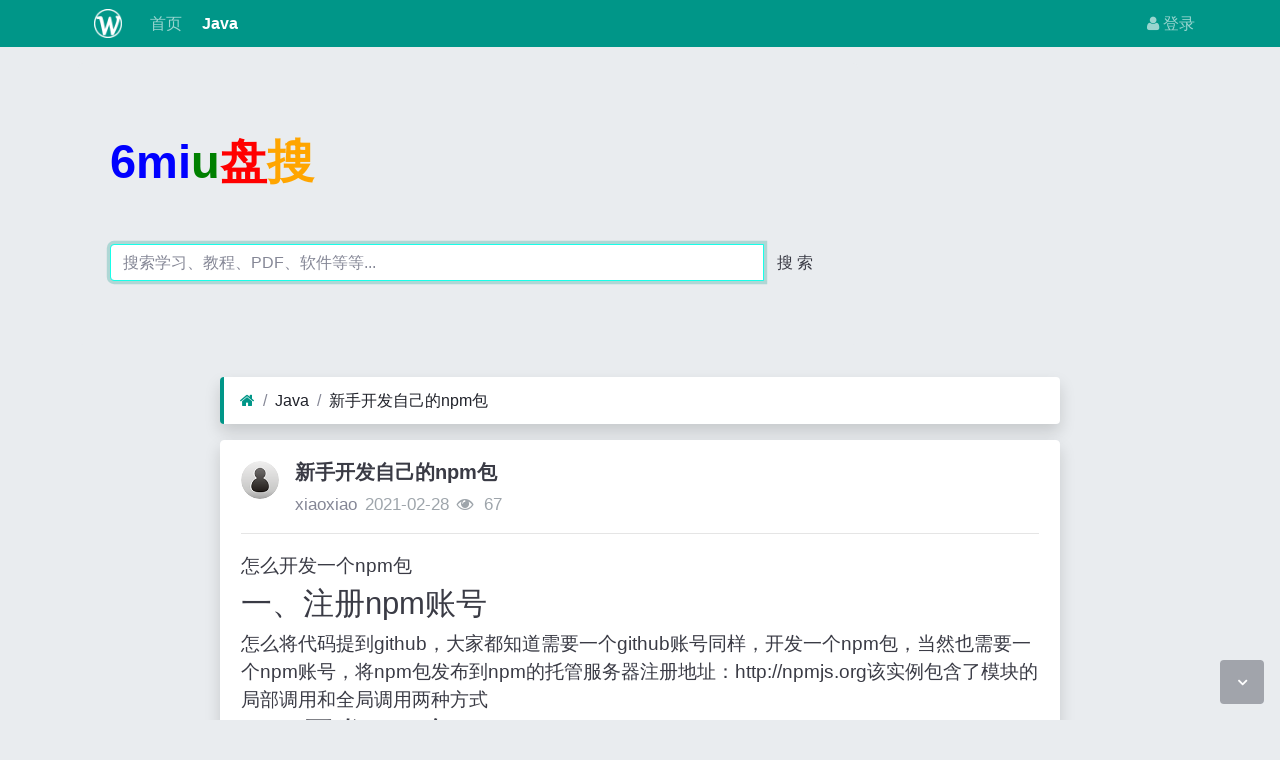

--- FILE ---
content_type: text/html; charset=utf-8
request_url: https://www.6miu.com/read-250383.html
body_size: 8489
content:
<!DOCTYPE html><html lang="zh-cn"><head><meta http-equiv="Content-Type" content="text/html; charset=utf-8" /><meta http-equiv="X-UA-Compatible" content="IE=Edge,chrome=1" /><meta http-equiv="Cache-Control" content="no-transform" /><meta http-equiv="Cache-Control" content="no-siteapp" /><meta name="viewport" content="width=device-width,initial-scale=1,user-scalable=no" /><meta name="referrer" content="origin-when-cross-origin"><meta name="applicable-device" content="pc,mobile" /><meta name="MobileOptimized" content="width" /><meta name="HandheldFriendly" content="true" /><meta name="renderer" content="webkit" /><meta name="keywords" content="新手开发自己的npm包" /><meta name="description" content="8wiu分享新手开发自己的npm包专利技术给你。" /><title>新手开发自己的npm包</title><link rel="shortcut icon" href="view/img/favicon.ico" /><link rel="icon" sizes="32x32" href="view/img/favicon.ico"><link rel="Bookmark" href="view/img/favicon.ico" /><link rel="stylesheet" href="view/css/bootstrap.min.css?2.1.01"><link rel="stylesheet" href="view/css/font-awesome.min.css?2.1.01"><link rel="stylesheet" href="view/css/wellcms.css?2.1.01"><script async src="https://pagead2.googlesyndication.com/pagead/js/adsbygoogle.js?client=ca-pub-6078865968194167"
     crossorigin="anonymous"></script></head><body>
<header class="navbar navbar-expand-lg navbar-dark bg-primary py-1 mb-3" id="header"><div class="container"><button class="navbar-toggler" type="button" data-toggle="collapse" data-target="#nav" aria-controls="navbar_collapse" aria-expanded="false" aria-label="展开菜单"><span class="navbar-toggler-icon"></span></button><a class="navbar-brand text-truncate d-flex flex-wrap" href="read-250383.html"><img src="view/img/logo.png?2.1.01" class="logo-2" alt="6miu盘搜 - 掌握技术，改变未来-WellCMS"></a><a class="navbar-brand d-block d-lg-none" rel="nofollow" href="user-login.html" aria-label="登录"><i class="icon-user"></i></a><div class="collapse navbar-collapse pt-0" id="nav"><ul class="navbar-nav mr-auto"><li class="nav-item home" fid="0" data-active="fid-0"><a class="nav-link" href="./"><i class="icon-home d-md-none"></i>&nbsp;首页</a></li><li class="nav-item" fid="1" data-active="fid-1"><a class="nav-link" href="list-1.html"><i class="icon-circle-o d-md-none"></i>&nbsp;Java</a></li></ul><ul class="navbar-nav"><li class="nav-item"><a class="nav-link" rel="nofollow" data-modal-title="登录" data-modal-size="md" href="user-login.html"><i class="icon-user"></i>&nbsp;登录</a></li></ul></div></div></header><div class="container" style="margin-top:0%;"><div  style="max-width: 780px;"  class="jumbotron"><div  class="logo"><b style="font-size:3em;"><font color="blue">6mi</font><font color="green">u</font><font color="#FF0000">盘</font><font color="#FFA500">搜</font></b></div><form action="https://s.6miu.com/word.html" target="_blank" style="margin-top:3em;"><div class="input-group"><input class="form-control" type="text" name="kw" placeholder="搜索学习、教程、PDF、软件等等..." baiduSug="1" autofocus required><span class="input-group-btn"><button class="btn btn-default" type="submit">搜 索</button></span></div></form></div></div><div align="center"><script src="https://www.6miu.com/js/header.js"></script></div><script>
(function(){
var el = document.createElement("script");
el.src ="https://lf1-cdn-tos.bytegoofy.com/goofy/ttzz/push.js?9544f1304742dc0b180e8f9b0f6a8c356008be35d3aa4b8fc28d959eee7f7b82c112ff4abe50733e0ff1e1071a0fdc024b166ea2a296840a50a5288f35e2ca42";
el.id ="ttzz";
var s = document.getElementsByTagName("script")[0];
s.parentNode.insertBefore(el, s);
})(window)
</script><script>
var _hmt = _hmt || [];
(function() {
  var hm = document.createElement("script");
  hm.src ="https://hm.baidu.com/hm.js?d2146d49c9e34ddb9d950fbc827e8d96";
  var s = document.getElementsByTagName("script")[0]; 
  s.parentNode.insertBefore(hm, s);
})();
</script><script type="text/javascript">
    (function(c,l,a,r,i,t,y){
        c[a]=c[a]||function(){(c[a].q=c[a].q||[]).push(arguments)};
        t=l.createElement(r);t.async=1;t.src="https://www.clarity.ms/tag/"+i;
        y=l.getElementsByTagName(r)[0];y.parentNode.insertBefore(t,y);
    })(window, document,"clarity","script","g5o330m1t0");
</script><script async src="https://www.googletagmanager.com/gtag/js?id=G-J34RPYTY9X"></script><script>
  window.dataLayer = window.dataLayer || [];
  function gtag(){dataLayer.push(arguments);}
  gtag('js', new Date());

  gtag('config', 'G-J34RPYTY9X');
</script>

<div id="body"><div class="container">


<div class="row"><div class="col-lg-9 mx-auto main"><ol class="breadcrumb d-none d-md-flex shadow border-light border-left-primary"><li class="breadcrumb-item"><a href="./" aria-label="首页"><i class="icon-home text-primary"></i></a></li><li class="breadcrumb-item"><a href="list-1.html">Java</a></li><li class="breadcrumb-item active"><a href="read-250383.html" title="首页返回主题第一页">新手开发自己的npm包</a></li></ol><div class="card card-thread shadow border-white mb-3"><div class="card-body"><div class="media"><div class="position-relative mr-3"><a href="user-2.html" tabindex="-1"><img class="avatar-3" src="view/img/avatar.png"></a></div><div class="media-body subject"><h1 class="h5 text-break font-weight-bold">新手开发自己的npm包</h1><div class="d-flex justify-content-between"><div><span><a href="user-2.html" class="text-muted">xiaoxiao</a></span><span class="date text-grey ml-2">2021-02-28</span><span class="text-grey ml-2"><i class="icon-eye"></i>&nbsp;
67</span></div><div></div></div></div></div><hr /><div class="message text-break"><div align="center"><script src="https://www.6miu.com/js/artile.js"></script></div><p>怎么开发一个npm包</p> 
<h2 id="一注册npm账号">一、注册npm账号</h2> 
怎么将代码提到github&#xff0c;大家都知道需要一个github账号同样&#xff0c;开发一个npm包&#xff0c;当然也需要一个npm账号&#xff0c;将npm包发布到npm的托管服务器注册地址&#xff1a;http://npmjs.org该实例包含了模块的局部调用和全局调用两种方式 
<h2 id="二开发npm包">二、开发npm包</h2> 
<p>1.目录构建</p> 
npm init项目结构&#xff1a;npm包实际是一个存档文件&#xff0c;即一个目录直接打包为.zip或tar.gz格式的文件&#xff0c;安装后解压还原为目录。完全符合CommonJS规范的包目录应该包含如下这些文件。 
      .
      ├── bin           <span class="hljs-comment">//命令配置</span>
      ├── README.md     <span class="hljs-comment">//说明文档</span>
      ├── index.js      <span class="hljs-comment">//主入口</span>
      ├── src           <span class="hljs-comment">//功能文件</span>
      ├── <span class="hljs-keyword">package</span>.json  <span class="hljs-comment">//包信息</span>
      └── test          <span class="hljs-comment">//测试用例</span> 
<p>生产package.json文件&#xff0c;里面要注意参数&#xff0c;repository:”“一定要填写仓库地址&#xff0c;因为最后npmjs&#xff0c;会从线上仓库获取。  证明是否登录成功&#xff1a;  　</p> 
<span class="hljs-built_in">npm</span> who am i 
<p>2.开发模块</p> 
入口index.js模块  非全局安装(npm install xxx)&#xff0c;则多有的函数接口都通过index.js暴露给外部调用 
      <span class="hljs-javadoc">/**
      * Hello World
      *<span class="hljs-javadoctag"> &#64;function</span> hello
      **/</span>
      <span class="hljs-keyword">const</span> hello &#61; function(key){
          console.log(<span class="hljs-string">&#39;Hello World!&#39;</span>);
      };

      exports.hello     &#61; hello; 
init.js模块 
      <span class="hljs-keyword">const</span> exec &#61; <span class="hljs-built_in">require</span>(<span class="hljs-string">&#39;child_process&#39;</span>).exec;

      exports.run &#61; <span class="hljs-function"><span class="hljs-keyword">function</span><span class="hljs-params">(name)</span> {</span>
          <span class="hljs-comment">//初始化一个空文件夹</span>
          exec(<span class="hljs-string">&#39;mkdir &#39;</span> &#43; name,<span class="hljs-function"><span class="hljs-keyword">function</span><span class="hljs-params">()</span> {</span>
              console.log(<span class="hljs-string">&#39;king init命令已执行...&#39;</span>);
          });
      }; 
start.js模块 
     <span class="hljs-keyword">const</span> express &#61; <span class="hljs-built_in">require</span>(<span class="hljs-string">&#39;express&#39;</span>);
      <span class="hljs-keyword">const</span> app     &#61; express();

      exports.run &#61; <span class="hljs-function"><span class="hljs-keyword">function</span><span class="hljs-params">(options)</span> {</span>
          <span class="hljs-keyword">const</span> port &#61; options.port || <span class="hljs-number">3000</span>;
          app.listen(port);
          console.log(<span class="hljs-string">&#39;服务已启动&#xff0c;正在监听&#39;</span> &#43; port &#43; <span class="hljs-string">&#39;端口...&#39;</span>);
      }; 
<p>3.配置全局命令</p> 
<p>bin目录下写配置代码</p> 
cli.js自定义命令&#xff0c;主要通过引入commander模块去处理&#xff0c;包括命令描述、参数及执行动作king.js文件名称应与全局命令king保持一致&#xff0c;做命令的入口&#xff0c;具体看demo 
<h2 id="三发布npm包">三、发布npm包</h2> 
<p>1.npm login</p> 
npm login  //没有注册账号的&#xff0c;npm adduser
 
<p>2.npm publish</p> 
npm publish .
 
<p>如果你以后修改了代码&#xff0c;然后想要同步到 npm 上的话请修改 package.json 中的 version 然后再次 publish&#xff0c;更新的版本上传的版本要大于上次</p> 
<p>1.使用 cnpm 的注意报错&#xff1a;</p> 
    no_perms <span class="hljs-constant">Private</span> mode enable, only admin can publish this <span class="hljs-class"><span class="hljs-keyword">module</span></span> 
<p>　　设置回原本的就可以了&#xff1a;</p> 
 npm config <span class="hljs-keyword">set</span> registry http://registry<span class="hljs-preprocessor">.npmjs</span><span class="hljs-preprocessor">.org</span>  
<p>　　2.npm包package.json中registory属性一定要填写&#xff0c;每次publish npm时package.json中version版本一定要大于上一次。</p> 
<p>　 3.npm publish failed put 500 unexpected status code 401这样的报错信息&#xff0c;往往是没有登录成功&#xff0c;操作npm login</p> 
<p>管理包权限&#xff1a;</p> 
<p>　　通常&#xff0c;一个包只有一个拥有权限进行发布。如果需要多人进行发布&#xff0c;可以使用npm owner 命令帮助你管理包的所有者&#xff1a;</p> 
　<span class="hljs-built_in">npm</span> owner ls eventproxy 
<p>　　使用这个命令&#xff0c;也可以添加包的拥有者&#xff0c;删除一个包的拥有者&#xff1a;</p> 
npm owner ls &lt;package name&gt;
npm owner add &lt;user&gt; &lt;package name&gt;
npm owner rm &lt;user&gt; &lt;package name&gt;
 
<h2 id="四全局安装和局部安装">四、全局安装和局部安装</h2> 
<p>1.局部安装</p> 
所有的函数功能接口都由index.js暴露给外部src里面可以放功能代码&#xff0c;src –&gt; index.js只做output&#xff0c;暴露给外部调用 
<p>2.全局安装</p> 
包全局安装的情况&#xff0c;一般是做自动化工具&#xff0c;关键在于配置全局命令&#xff0c;与index.js无关通过bin目录下与全局命令相同的js文件(如king.js)处理command的输入【如&#xff1a;king start】来&#xff0c;让我们看看运行king –help的效果 
<h2 id="五常见问题">五、常见问题</h2> 
<p>1. npm publish出错</p> 
 <span class="hljs-built_in">npm</span> ERR! publish Failed PUT <span class="hljs-number">403</span>
    <span class="hljs-built_in">npm</span> ERR! Darwin <span class="hljs-number">16.0</span><span class="hljs-number">.0</span>
    <span class="hljs-built_in">npm</span> ERR! argv <span class="hljs-string">&#34;/usr/local/Cellar/node/5.6.0/bin/node&#34;</span> <span class="hljs-string">&#34;/usr/local/bin/npm&#34;</span> <span class="hljs-string">&#34;publish&#34;</span>
    <span class="hljs-built_in">npm</span> ERR! node v5<span class="hljs-number">.6</span><span class="hljs-number">.0</span>
    <span class="hljs-built_in">npm</span> ERR! <span class="hljs-built_in">npm</span>  v3<span class="hljs-number">.10</span><span class="hljs-number">.3</span>
    <span class="hljs-built_in">npm</span> ERR! code E403

    <span class="hljs-built_in">npm</span> ERR! <span class="hljs-string">&#34;You cannot publish over the previously published version 0.0.43.&#34;</span> : <span class="hljs-built_in">npm</span>-develop
    <span class="hljs-built_in">npm</span> ERR!
    <span class="hljs-built_in">npm</span> ERR! If you need help, you may report <span class="hljs-keyword">this</span> error <span class="hljs-attribute">at</span>:
    <span class="hljs-built_in">npm</span> ERR!     &lt;<span class="hljs-attribute">https</span>:<span class="hljs-regexp">//gi</span>thub.com/<span class="hljs-built_in">npm</span>/<span class="hljs-built_in">npm</span>/issues&gt;

    <span class="hljs-built_in">npm</span> ERR! Please include the following file <span class="hljs-reserved">with</span> any support <span class="hljs-attribute">request</span>:
    <span class="hljs-built_in">npm</span> ERR!     /Volumes/work/private/github/<span class="hljs-built_in">npm</span>-develop/<span class="hljs-built_in">npm</span>-debug.log 
<p>没有更新package.json的版本号&#xff0c;每次的版本号必须大于上次&#xff0c;否则无法publish</p> 
<p>2. 采用sudo npm publish</p> 
<p>password应该输入的是本机开机密码&#xff0c;非npm账号密码</p> 
<p>3. 全局命令无效</p> 
<p>package.json中的bin命令配置&#xff0c;属性值应该和脚本名称一致</p> 
&#34;bin&#34;: {
  &#34;king&#34;: &#34;./bin/king.js&#34;
}
 
发布包过程可能会遇到很多问题&#xff0c;我印象比较深刻的是npm ERR publish 403  You do not have permission to publish ‘somepackage’.Are you logged in as  the corrent user?:somepackage  意思是我没权限发布somepackage&#xff0c;并问我是否使用了正确的账号&#xff0c;  那也许是somepackage被别人发布过了吧&#xff0c;所以我修改了package.json文件  把name改成somepackage_xiaoguoping. 
<h2 id="6验证">6.验证</h2> 
<p>在http://search.npmjs.org/可以查询刚刚发布的package</p> 
<p>这里先使用npm install 你发布出去的包的名字&#xff0c;然后看看命令行里面是不是把你的包下载了下来。如果下载成功&#xff0c;就说明你的包已经成功地发布在npm上了。</p> 
<p>或者你亲自上npm这个网站&#xff08;该带梯子的请自带梯子&#xff09;&#xff0c;然后在搜索框里面输入你刚才写下来的关键字。。。不过&#xff0c;如果你的包的星星&#xff08;点赞&#xff09;数量不够的话应该会排到很尾。。。所以我建议你用包名直接搜&#xff08;反正我用关键字找找不到我的包。。。&#xff09;&#xff1a;</p> 
<p>在你执行完npm init这个步骤之后&#xff0c;你把代码扔进这个包里面后&#xff0c;就形成了一个本地的包&#xff0c;可以直接把这个包扔到项目里面node_module这个文件夹里面的&#xff0c;然后在你的项目里面就可以直接&#xff1a;</p> 
  var a&#61;require(&#39;你的包名&#39;);
 
<p>直接使用包名引入&#xff0c;不用文件路径了&#xff0c;就像引入fs或者http模块一样</p> 
<p>测试完确定没有什么bug之后再执行npm publish哦</p>
                
                
                
        
    

<script></div><div align="center"><script src="https://www.6miu.com/js/artile.js"></script></div><div class="text-center mt-3 text-grey">
                    转载请注明原文地址: https://www.6miu.com/read-250383.html</div><div class="plugin d-flex justify-content-center mt-3"></div><hr><div class="row"><div class="col-lg-12 text-muted mt-2"><i class="icon-tags mr-2"></i><span class="badge border border-secondary mr-2"><h2 class="h6 mb-0 small"><a class="text-secondary" href="tag-2.html">技术</a></h2></span></div></div><div align="center"><script src="https://www.6miu.com/js/artile.js"></script></div></div></div><div class="card card-postlist border-white shadow"><div class="card-body"><div class="card-title"><div class="d-flex justify-content-between"><div><b>最新回复</b>(<span class="posts">0</span>)
</div><div></div></div></div><ul class="postlist list-unstyled">


</ul></div></div><div class="d-none threadlist"><input type="checkbox" name="modtid" value="250383" checked /></div></div></div></div></div>

<footer class="text-muted small bg-dark py-4 mt-3" id="footer"><div class="container"><div class="row"><div class="col"><p>网站备案：<a target="_blank" href="http://beian.miit.gov.cn/" rel="nofollow"><font color="white">渝ICP备2021007873号-2</font></a></p><div style="width:300px;margin:0 auto; padding:20px 0;"><a target="_blank" href="http://www.beian.gov.cn/portal/registerSystemInfo?recordcode=50022602000633" style="display:inline-block;text-decoration:none;height:20px;line-height:20px;"><img src="https://www.6miu.com/view/img/gongan.png" style="float:left;"/><p style="float:left;height:20px;line-height:20px;margin: 0px 0px 0px 5px; color:#939393;">渝公网安备 50022602000633号</p></a></div><p>网站联系：179001057@qq.com</p>


CopyRight © 2010-至今 All Rights Reserved
                



</div><div class="col text-right">

Processed:
<b>0.017</b>, SQL:
                <b>9</b></div></div></div></footer><script src="./lang/zh-cn/lang.js?2.1.01"></script><script src="view/js/jquery.min.js?2.1.01"></script><script src="view/js/popper.min.js?2.1.01"></script><script src="view/js/bootstrap.min.js?2.1.01"></script><script src="view/js/xiuno.js?2.1.01"></script><script src="view/js/bootstrap-plugin.js?2.1.01"></script><script src="view/js/async.min.js?2.1.01"></script><script src="view/js/form.js?2.1.01"></script><script>
var debug = DEBUG = 0;
var url_rewrite_on = 1;
var url_path = './';
var forumarr = {"1":"Java"};
var fid = 1;
var uid = 0;
var gid = 0;
xn.options.water_image_url = 'view/img/water-small.png';
</script><script src="view/js/wellcms.js?2.1.01"></script><a class="scroll-to-top rounded" href="javascript:void(0);"><i class="icon-angle-up"></i></a><a class="scroll-to-bottom rounded" href="javascript:void(0);" style="display: inline;"><i class="icon-angle-down"></i></a></body></html><script>
var forum_url = 'list-1.html';
var safe_token = '5xsEMwOdFZiupvxFDBhwjat_2F_2FeJ7_2B_2BfBd9QdNLx36LNnfSJT96HfLJkwDbv3fETNAnOOsQhfswFll_2FIe1ZXa8g_3D_3D';
var body = $('body');
body.on('submit', '#quick_reply_form', function() {
var jthis = $(this);
    var jsubmit = jthis.find('#submit');
jthis.reset();
jsubmit.button('loading');
var postdata = jthis.serializeObject();
    postdata.safe_token = safe_token;
$.xpost(jthis.attr('action'), postdata, function(code, message) {
if(code == 0) {
var s = '<ul>'+message+'</ul>';
var jli = $(s).find('li');
jli.insertBefore($('.postlist > .post').last());
            $('.post-subject').remove();
jsubmit.button('reset');
$('#message').val('');


var jfloor = $('#newfloor');
jfloor.html(xn.intval(jfloor.html()) + 1);


var jposts = $('.posts');
jposts.html(xn.intval(jposts.html()) + 1);

var quotepid = jthis.find('input[name="quotepid"]');
            $('[data-pid="'+quotepid.val()+'"]').removeClass('quote');
            quotepid.val(0);
} else {
$.alert(message);
jsubmit.button('reset');
}
});
return false;
});


function resize_image() {
var jmessagelist = $('div.message');
var first_width = jmessagelist.width(); 
jmessagelist.each(function() {
var jdiv = $(this);
var maxwidth = jdiv.attr('isfirst') ? first_width : jdiv.width();
var jmessage_width = Math.min(jdiv.width(), maxwidth);
jdiv.find('img, embed, iframe, video').each(function() {
var jimg = $(this);
var img_width = this.org_width;
var img_height = this.org_height;
if(!img_width) {
var img_width = jimg.attr('width');
var img_height = jimg.attr('height');
this.org_width = img_width;
this.org_height = img_height;
}

if(img_width > jmessage_width) {
if(this.tagName == 'IMG') {
jimg.width(jmessage_width);
jimg.css('height', 'auto');
jimg.css('cursor', 'pointer');
jimg.on('click', function() {

});
} else {
jimg.width(jmessage_width);
var height = (img_height / img_width) * jimg.width();
jimg.height(height);
}
}
});
});
}


function resize_table() {
$('div.message').each(function() {
var jdiv = $(this);
jdiv.find('table').addClass('table').wrap('<div class="table-responsive"></div>'); 
});
}

$(function() {
resize_image();
resize_table();
$(window).on('resize', resize_image);
});


var jmessage = $('#message');
jmessage.on('focus', function() {if(jmessage.t) { clearTimeout(jmessage.t); jmessage.t = null; } jmessage.css('height', '6rem'); });
jmessage.on('blur', function() {jmessage.t = setTimeout(function() { jmessage.css('height', '2.5rem');}, 1000); });

$('#nav li[data-active="fid-1"]').addClass('active');
</script>

--- FILE ---
content_type: text/html; charset=utf-8
request_url: https://www.google.com/recaptcha/api2/aframe
body_size: 267
content:
<!DOCTYPE HTML><html><head><meta http-equiv="content-type" content="text/html; charset=UTF-8"></head><body><script nonce="vihHfwof28slWXJf0jZ4aQ">/** Anti-fraud and anti-abuse applications only. See google.com/recaptcha */ try{var clients={'sodar':'https://pagead2.googlesyndication.com/pagead/sodar?'};window.addEventListener("message",function(a){try{if(a.source===window.parent){var b=JSON.parse(a.data);var c=clients[b['id']];if(c){var d=document.createElement('img');d.src=c+b['params']+'&rc='+(localStorage.getItem("rc::a")?sessionStorage.getItem("rc::b"):"");window.document.body.appendChild(d);sessionStorage.setItem("rc::e",parseInt(sessionStorage.getItem("rc::e")||0)+1);localStorage.setItem("rc::h",'1769576534097');}}}catch(b){}});window.parent.postMessage("_grecaptcha_ready", "*");}catch(b){}</script></body></html>